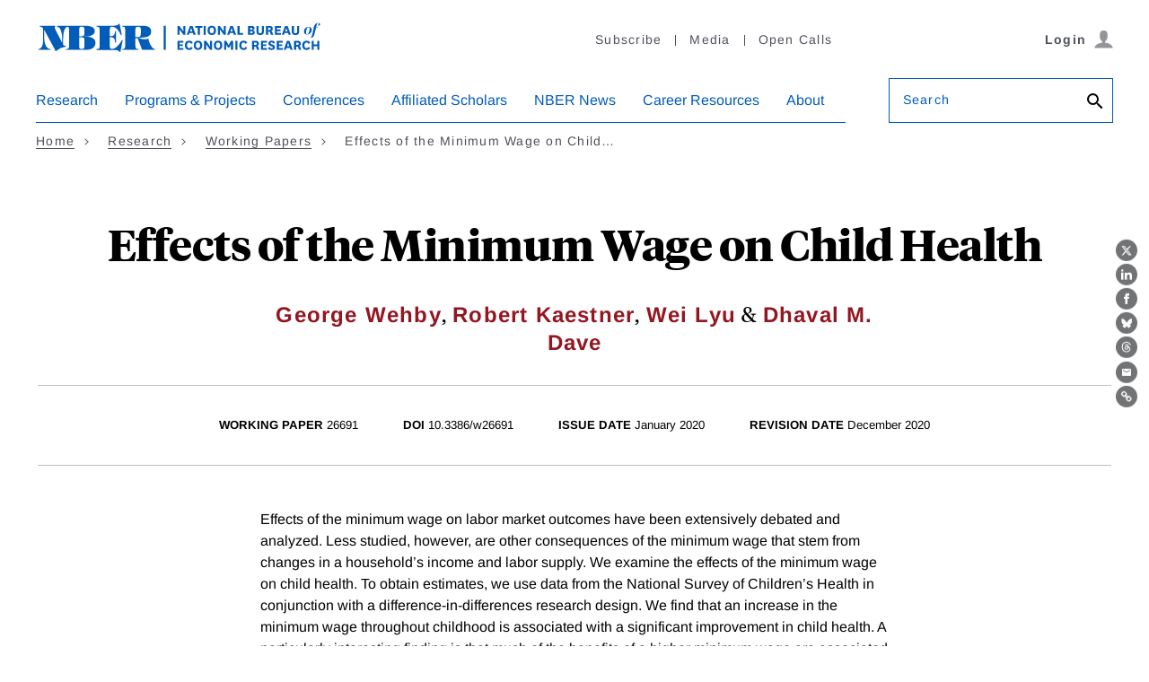

--- FILE ---
content_type: text/html; charset=UTF-8
request_url: https://www.nber.org/api/v1/auth/94111?utm_campaign=PANTHEON_STRIPPED&amp;utm_medium=PANTHEON_STRIPPED&amp;utm_source=PANTHEON_STRIPPED
body_size: -1151
content:
<div class="gate-band">
  <div class="gate-band__inner">
        <div class="gate-band__links">
                    <a href="https://www.nber.org/system/files/working_papers/w26691/w26691.pdf?utm_campaign=PANTHEON_STRIPPED&amp;amp%3Butm_medium=PANTHEON_STRIPPED&amp;amp%3Butm_source=PANTHEON_STRIPPED" class="btn btn--primary btn--black" aria-label="Download the PDF for Effects of the Minimum Wage on Child Health">Download a PDF</a>
          </div>
          <a href="/subscribe">Information on access</a>
      </div>
</div>
